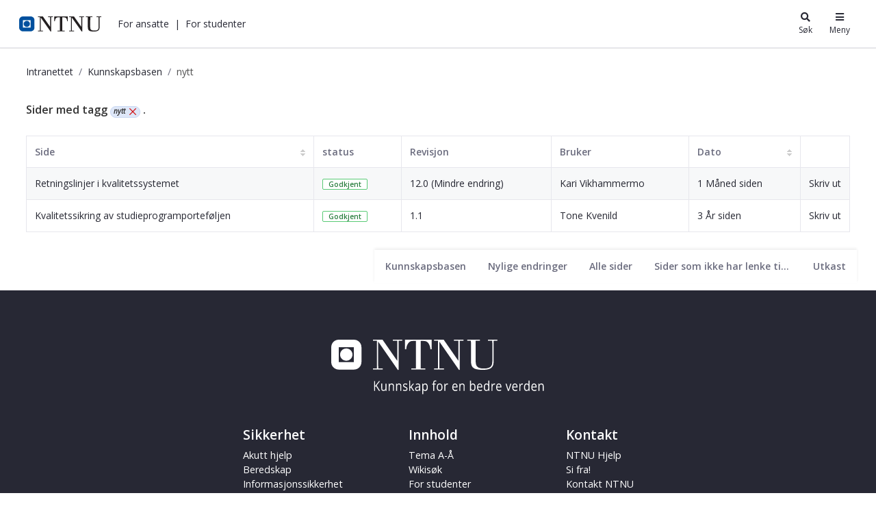

--- FILE ---
content_type: application/javascript; charset=utf-8
request_url: https://siteimproveanalytics.com/js/siteanalyze_6000120.js
body_size: 19920
content:
var _sz=_sz||[];_sz&&_sz.core&&_sz.core._isloaded!=null?_sz.core.warn&&_sz.core.warn("Script requested to load and execute again, this is not desirable and will be blocked"):(_sz.push(["accountid",6000120]),_sz.push(["dnt",!0]),_sz.push(["region","r1"]),_sz.push(["endpoint","global"]),_sz.push(["custom",function(){function log(){setTimeout(function(){_sz.analytics.state.tracked=!1;_sz.analytics.config.cantrack=!0;var q=document.getElementsByClassName("search-query")[0].value,num=document.getElementsByClassName("resultMeta")[0].innerText.match(/\d+/)[0];_sz.push(["sw",q]);_sz.push(["hits",num]);_sz.push(["trackpageview"]);_sz.push(["notrack",!1])},1e3)}if(window.location.href.indexOf("/sok?")>0){_sz.analytics.config.cantrack=!1;_sz.analytics.state.tracked=!0;log();jQuery(document).on("mousedown","button.doSearch",function(){log()});jQuery(document).on("keyup",".search-query",function(event){var keycode=event.keyCode?event.keyCode:event.which;keycode===13&&log()})}},"Internal search"]),_sz.push(["custom",function(){var _bc=[];window.jQuery&&(_bc=jQuery("meta[name=keywords]"))&&_bc.length>0&&(_bc=_bc[0],path=_bc.content||_bc.textContent,_sz.push(["path",path]))},"Custom groups"]),_sz.push(["custom",function(){function log(c,a,l){_sz.push(["event",c,a,l])}function getEvent(event){var videoData=event.target.getVideoData();switch(event.data){case 0:log("Video","Stop",videoData.title);break;case 1:log("Video","Play",videoData.title);break;case 2:log("Video","Pause",videoData.title)}}var videosToTrack,videos,k,tag,firstScriptTag;if(window.location.href.indexOf("www.ntnu.")>-1){for(videosToTrack=[],videos=document.getElementsByTagName("iframe"),k=0;k<videos.length;k++)videos[k].hasAttribute("src")&&videos[k].getAttribute("src").match(/youtube/)&&(videos[k].hasAttribute("id")||videos[k].setAttribute("id","player"+k),videosToTrack.push(videos[k].getAttribute("id")));videosToTrack.length>0&&(tag=document.createElement("script"),tag.src="https://www.youtube.com/iframe_api",firstScriptTag=document.getElementsByTagName("script")[0],firstScriptTag.parentNode.insertBefore(tag,firstScriptTag),window.onYouTubeIframeAPIReady=function(){for(var i=0;i<videosToTrack.length;i++)new YT.Player(videosToTrack[i],{events:{onStateChange:getEvent}})})}if(window.location.href.indexOf("ntnu.no")>-1&&document.querySelectorAll("div.gobi-stories").length>0)try{setTimeout(function(){document.querySelectorAll("div.gobi-stories div").forEach(gobiDiv=>{if(gobiDiv.shadowRoot){let shadowVideos=gobiDiv.shadowRoot.querySelectorAll("style + div > div > div > div");shadowVideos.forEach(video=>{video.addEventListener("mousedown",function(event){if(event.target.closest("svg")){let button=event.target.closest("div[role='button']")||event.target.closest("button")||event.target.parentElement;if(button){let span=gobiDiv.shadowRoot.querySelector("span");span&&_sz.push(["event","Gobi","Click",span.innerText])}}})})}})},2e3)}catch(err){}},"eventTracking"]),_sz.push(["heatmap",{matches:{permanent:["https://innsida.ntnu.no/bb","https://innsida.ntnu.no/bb-student","https://innsida.ntnu.no/bestille","https://innsida.ntnu.no/bibliotek","https://innsida.ntnu.no/c","https://innsida.ntnu.no/eksamen","https://innsida.ntnu.no/eksamensforberedelse","https://innsida.ntnu.no/en/wiki/-/wiki/Norsk/Flipped+classroom+i+undervisning","https://innsida.ntnu.no/logo-og-maler","https://innsida.ntnu.no/lonn","https://innsida.ntnu.no/masteroppgave","https://innsida.ntnu.no/ny-student","https://innsida.ntnu.no/ny-ved-ntnu","https://innsida.ntnu.no/oppgaveskriving","https://innsida.ntnu.no/organisasjon","https://innsida.ntnu.no/prosjekt","https://innsida.ntnu.no/reise","https://innsida.ntnu.no/romres-for-studenter","https://innsida.ntnu.no/telefon","https://innsida.ntnu.no/tilrettelegging","https://innsida.ntnu.no/undervisningsstotte","https://innsida.ntnu.no/veiledning","https://innsida.ntnu.no/wiki/-/wiki/Norsk/Anskaffelser","https://innsida.ntnu.no/wiki/-/wiki/Norsk/Anskaffelser+over+500+000","https://innsida.ntnu.no/wiki/-/wiki/Norsk/Basware+CM+-+kontrakt","https://innsida.ntnu.no/wiki/-/wiki/Norsk/Basware+IP+-+faktura","https://innsida.ntnu.no/wiki/-/wiki/Norsk/Basware+PM+-+Innkj%C3%B8p","https://innsida.ntnu.no/wiki/-/wiki/Norsk/Bestille+mat+og+catering+til+m%C3%B8te+eller+konferanse","https://innsida.ntnu.no/wiki/-/wiki/Norsk/Bestille+mobiltelefon","https://innsida.ntnu.no/wiki/-/wiki/Norsk/Bestilling+mellom+100+000+og+500+000","https://innsida.ntnu.no/wiki/-/wiki/Norsk/Bestilling+til+betaling+-+BtB+-+rutinest%C3%B8tte","https://innsida.ntnu.no/wiki/-/wiki/Norsk/Bestilling+under+kr+100+000","https://innsida.ntnu.no/wiki/-/wiki/Norsk/Betingelser+for+betaling+og+levering","https://innsida.ntnu.no/wiki/-/wiki/Norsk/BOTT+%C3%98konomi+og+l%C3%B8nn+innf%C3%B8ringsprosjekt","https://innsida.ntnu.no/wiki/-/wiki/Norsk/Bruke+og+referere+til+kilder","https://innsida.ntnu.no/wiki/-/wiki/Norsk/Bruke+referansestilen+APA","https://innsida.ntnu.no/wiki/-/wiki/Norsk/Bruke+referansestilen+Harvard","https://innsida.ntnu.no/wiki/-/wiki/Norsk/Budsjettere+for+prosjekt","https://innsida.ntnu.no/wiki/-/wiki/Norsk/%C3%98konomiportalen+-+rutinebeskrivelser+og+rutinest%C3%B8tte","https://innsida.ntnu.no/wiki/-/wiki/Norsk/Digitaliseringsprogram+NTNU","https://innsida.ntnu.no/wiki/-/wiki/Norsk/EPT+-+Department+of+Energy+and+Process+Engineering","https://innsida.ntnu.no/wiki/-/wiki/Norsk/Flipped+classrom+i+undervisning","https://innsida.ntnu.no/wiki/-/wiki/Norsk/Flipped+classroom+i+undervisning","https://innsida.ntnu.no/wiki/-/wiki/Norsk/Generelle+lover+og+regler+-+studier","https://innsida.ntnu.no/wiki/-/wiki/Norsk/Kj%C3%B8p+av+konsulenttjenester","https://innsida.ntnu.no/wiki/-/wiki/Norsk/L%C3%B8nn+-+Behandling+av+ELKOM-avtaler","https://innsida.ntnu.no/wiki/-/wiki/Norsk/L%C3%B8nn+-+Behandling+av+skattepliktige+ytelser","https://innsida.ntnu.no/wiki/-/wiki/Norsk/L%C3%B8nn+-+for+l%C3%B8nnsmedarbeidere","https://innsida.ntnu.no/wiki/-/wiki/Norsk/L%C3%B8nn+-+lover+og+instrukser","https://innsida.ntnu.no/wiki/-/wiki/Norsk/L%C3%B8nn+og+reise+-+Arkivering+av+bilag","https://innsida.ntnu.no/wiki/-/wiki/Norsk/L%C3%B8nn+og+reise+-+Tilskudd+forskertermin","https://innsida.ntnu.no/wiki/-/wiki/Norsk/L%C3%B8nn+-+tjenestetelefon+og+andre+elektroniske+kommunikasjonstjenester","https://innsida.ntnu.no/wiki/-/wiki/Norsk/Lover+instrukser+og+reglement","https://innsida.ntnu.no/wiki/-/wiki/Norsk/Lover+instrukser+og+reglement+-+%C3%B8konomi","https://innsida.ntnu.no/wiki/-/wiki/Norsk/Lover+og+reglement+ved+innkj%C3%B8p","https://innsida.ntnu.no/wiki/-/wiki/Norsk/Merkantile+forhold","https://innsida.ntnu.no/wiki/-/wiki/Norsk/Opprette+og+avslutte+internprosjekter","https://innsida.ntnu.no/wiki/-/wiki/Norsk/Prosessforbedring","https://innsida.ntnu.no/wiki/-/wiki/Norsk/Prosjektst%C3%B8tte+for+prosjekt%C3%B8konomer","https://innsida.ntnu.no/wiki/-/wiki/Norsk/Rammeavtaler+for+innkj%C3%B8p","https://innsida.ntnu.no/wiki/-/wiki/Norsk/Registrere+arbeidstid","https://innsida.ntnu.no/wiki/-/wiki/Norsk/Registrere+arbeidstid+i+Min+Tid","https://innsida.ntnu.no/wiki/-/wiki/Norsk/Regnskap+-+kontering","https://innsida.ntnu.no/wiki/-/wiki/Norsk/Regnskap+-+kostnadssted","https://innsida.ntnu.no/wiki/-/wiki/Norsk/Reiseregning","https://innsida.ntnu.no/wiki/-/wiki/Norsk/Reservere+rom","https://innsida.ntnu.no/wiki/-/wiki/Norsk/Retningslinjer+for+anskaffelser","https://innsida.ntnu.no/wiki/-/wiki/Norsk/Sjekkliste+ved+kj%C3%B8p+av+vitenskapelig+utstyr+og+annet+teknisk+utstyr","https://innsida.ntnu.no/wiki/-/wiki/Norsk/Skjema+-+%C3%98konomi","https://innsida.ntnu.no/wiki/-/wiki/Norsk/Slik+dekkes+mobil-+og+bredb%C3%A5ndstjenester","https://innsida.ntnu.no/wiki/-/wiki/Norsk/Utbetaling+til+utenlandsk+konto","https://innsida.ntnu.no/wiki/-/wiki/Norsk/Vitnem%C3%A5l+og+karakterutskrift","https://innsida.ntnu.no/www","https://i.ntnu.no/bestille","https://i.ntnu.no/eksamen","https://i.ntnu.no/en/eksamen","https://i.ntnu.no/en/ny-student","https://i.ntnu.no/ny-student","https://i.ntnu.no/researchdata","https://www.ntnu.edu","https://www.ntnu.edu/","https://www.ntnu.edu/63-degrees-north","https://www.ntnu.edu/career","https://www.ntnu.edu/chain","https://www.ntnu.edu/energy","https://www.ntnu.edu/energytransition","https://www.ntnu.edu/ibm","https://www.ntnu.edu/ihg","https://www.ntnu.edu/inb","https://www.ntnu.edu/inb/studies","https://www.ntnu.edu/ipl","https://www.ntnu.edu/ipl/imtel","https://www.ntnu.edu/kavli","https://www.ntnu.edu/lifeandhousing","https://www.ntnu.edu/multipack/downloads","https://www.ntnu.edu/multipack/virtual-tour-to-demo-sites","https://www.ntnu.edu/museum","https://www.ntnu.edu/nv/master-of-science","https://www.ntnu.edu/research","https://www.ntnu.edu/research/experts","https://www.ntnu.edu/rkbu","https://www.ntnu.edu/sotic2025","https://www.ntnu.edu/start-of-studies","https://www.ntnu.edu/studies/860mib","https://www.ntnu.edu/studies/msmi","https://www.ntnu.edu/studies/msn1","https://www.ntnu.edu/studies/mspahe","https://www.ntnu.edu/ub/research-support/open-science","https://www.ntnu.no","https://www.ntnu.no/ad","https://www.ntnu.no/adm/doku","https://www.ntnu.no/adm/eiendomsavdelingen","https://www.ntnu.no/adm/hr-hms","https://www.ntnu.no/adm/it","https://www.ntnu.no/adm/it/copilot","https://www.ntnu.no/adm/it/copilot/arrangementer","https://www.ntnu.no/adm/it/copilot/om-prosjektet","https://www.ntnu.no/adm/it/copilot/verktoykasse","https://www.ntnu.no/adm/it/copilot/verktoykasse/generativ-kunstig-intelligens","https://www.ntnu.no/adm/it/copilot/verktoykasse/m365-copilot-test","https://www.ntnu.no/adm/it/fagseminar","https://www.ntnu.no/adm/it/hvordan-jukse-med-bruk-av-ki","https://www.ntnu.no/adm/it/lag-ditt-eget-copilot-prosjekt","https://www.ntnu.no/adm/it/livestream-1","https://www.ntnu.no/adm/it/livestream-2","https://www.ntnu.no/adm/it/microsoft-copilot-ki-verktoy-for-studenter-og-ansatte","https://www.ntnu.no/adm/it/opplaering","https://www.ntnu.no/adm/komm","https://www.ntnu.no/adm/okavd","https://www.ntnu.no/adm/rektors-stab","https://www.ntnu.no/adm/sa","https://www.ntnu.no/adm/st","https://www.ntnu.no/adm/uk","https://www.ntnu.no/adm/virksomhet","https://www.ntnu.no/ad/phd","https://www.ntnu.no/ad/utdanning","https://www.ntnu.no/aktuelt/pressemeldinger/2018/samling-av-campus","https://www.ntnu.no/alesund","https://www.ntnu.no/alesund/studier","https://www.ntnu.no/alumni","https://www.ntnu.no/barnevernledelse","https://www.ntnu.no/barnevernsforskning","https://www.ntnu.no/campusutvikling","https://www.ntnu.no/campusutvikling/campussamling","https://www.ntnu.no/campusutvikling/delprosjekt-p2","https://www.ntnu.no/campusutvikling/elgesetergate-10","https://www.ntnu.no/campusutvikling/senter-for-psykisk-helse","https://www.ntnu.no/campusutvikling/teknologiveien22","https://www.ntnu.no/concept/concept-rapportserie","https://www.ntnu.no/design","https://www.ntnu.no/dmf","https://www.ntnu.no/eksperter","https://www.ntnu.no/elkraft","https://www.ntnu.no/energi","https://www.ntnu.no/forskning/eksperter","https://www.ntnu.no/fysikk","https://www.ntnu.no/geografi","https://www.ntnu.no/gjovik","https://www.ntnu.no/grafisksenter","https://www.ntnu.no/grafisksenter/masteroppgave","https://www.ntnu.no/gutter/helse-og-sosialfag","https://www.ntnu.no/hf","https://www.ntnu.no/hunt","https://www.ntnu.no/hunt/datatilgang","https://www.ntnu.no/iap","https://www.ntnu.no/iat","https://www.ntnu.no/ibm","https://www.ntnu.no/idi","https://www.ntnu.no/ie/data","https://www.ntnu.no/ie/studier","https://www.ntnu.no/iet","https://www.ntnu.no/igb/bibliotek","https://www.ntnu.no/ihb","https://www.ntnu.no/ihg","https://www.ntnu.no/ihg/fagenhet-for-helse-teknologi-og-samfunn","https://www.ntnu.no/ihg/forskning","https://www.ntnu.no/ihg/om","https://www.ntnu.no/ihk/museum-samfunn-deltakelse-grunnutdanning-for-noen-etter-og-videreutdanning-for-andre","https://www.ntnu.no/iif","https://www.ntnu.no/ilu","https://www.ntnu.no/ilu/forskning","https://www.ntnu.no/ime","https://www.ntnu.no/inb","https://www.ntnu.no/inb/ambisjon","https://www.ntnu.no/inb/ansatte","https://www.ntnu.no/inb/digitalisering-og-velferdsteknologi","https://www.ntnu.no/inb/fagenhet-for-profesjonsutdanninger","https://www.ntnu.no/inb/formidling","https://www.ntnu.no/inb/forskning","https://www.ntnu.no/inb/forskning_inb","https://www.ntnu.no/inb/gems","https://www.ntnu.no/inb/innovasjon_inb","https://www.ntnu.no/inb/ledelse-og-adm","https://www.ntnu.no/inb/malbilde-2025","https://www.ntnu.no/inb/nevrologi-nevrokirurgi-fysmed","https://www.ntnu.no/inb/om","https://www.ntnu.no/inb/onh-oye-kjeve","https://www.ntnu.no/inb/organisasjon","https://www.ntnu.no/inb/samfunnsoppdrag","https://www.ntnu.no/inb/sandvig","https://www.ntnu.no/inb/strategi","https://www.ntnu.no/inb/studier","https://www.ntnu.no/inb/tng","https://www.ntnu.no/inb/tverrfaglig-samhandling","https://www.ntnu.no/inb/utdanning-og-laringsmiljo","https://www.ntnu.no/inb/utfordringsbildet","https://www.ntnu.no/ipl","https://www.ntnu.no/ipl/forskning","https://www.ntnu.no/ism","https://www.ntnu.no/ism/stunth","https://www.ntnu.no/iss","https://www.ntnu.no/iss/formidling","https://www.ntnu.no/iss/forskning","https://www.ntnu.no/iss/internasjonale-konflikter-samarbeid-og-maktbruk","https://www.ntnu.no/itk","https://www.ntnu.no/iv","https://www.ntnu.no/ivb","https://www.ntnu.no/kandidatundersokelsen","https://www.ntnu.no/karriere","https://www.ntnu.no/karriere/hva-kan-jeg-bli","https://www.ntnu.no/karriere/kjenn-din-kompetanse","https://www.ntnu.no/karriere/start-jobbs-kingen","https://www.ntnu.no/kit/kunstakademiet-i-trondheim","https://www.ntnu.no/konferanser","https://www.ntnu.no/kunst","https://www.ntnu.no/mh","https://www.ntnu.no/moetntnu","https://www.ntnu.no/moetntnu/apendag","https://www.ntnu.no/museum","https://www.ntnu.no/museum/skole-og-barnehage","https://www.ntnu.no/norhead/delta-i-forskning","https://www.ntnu.no/nt","https://www.ntnu.no/nv/aalesund","https://www.ntnu.no/nyheter","https://www.ntnu.no/nyheter/kongens-fortjenstmedalje-til-jazz-nestorer","https://www.ntnu.no/nyheter/ntnu-professor-en-av-norges-50-fremste-tech-kvinner","https://www.ntnu.no/nyheter/nytt-forskningssenter-for-hydrogen","https://www.ntnu.no/oceanspacecentre","https://www.ntnu.no/olk","https://www.ntnu.no/olk/olkweb","https://www.ntnu.no/om","https://www.ntnu.no/psykologi","https://www.ntnu.no/rkbu","https://www.ntnu.no/rkbu/aktuelt","https://www.ntnu.no/rkbu/forskning","https://www.ntnu.no/rkbu/kurs","https://www.ntnu.no/rkbu/studier","https://www.ntnu.no/sosant","https://www.ntnu.no/starmus","https://www.ntnu.no/student/alesund","https://www.ntnu.no/student/gjovik","https://www.ntnu.no/studentliv","https://www.ntnu.no/studentliv/alesund","https://www.ntnu.no/studentliv/gjovik","https://www.ntnu.no/studentliv/gjovik/studentaktiviteter","https://www.ntnu.no/studentliv/trondheim","https://www.ntnu.no/student/studiestart","https://www.ntnu.no/studier","https://www.ntnu.no/studier/298bmi","https://www.ntnu.no/studier/359ml","https://www.ntnu.no/studier/aaspansk","https://www.ntnu.no/studier/aaspansk/om","https://www.ntnu.no/studier/alle","https://www.ntnu.no/studier/alle?city=&studyLevel=&field=&open=true&taughtInEnglish=","https://www.ntnu.no/studier/balit","https://www.ntnu.no/studier/bbev","https://www.ntnu.no/studier/bbi","https://www.ntnu.no/studier/bfra","https://www.ntnu.no/studier/bfy","https://www.ntnu.no/studier/bgeog","https://www.ntnu.no/studier/bibygg","https://www.ntnu.no/studier/bigeomat","https://www.ntnu.no/studier/bihav","https://www.ntnu.no/studier/bimaskin","https://www.ntnu.no/studier/bkj","https://www.ntnu.no/studier/bmv","https://www.ntnu.no/studier/bokadib","https://www.ntnu.no/studier/bpsy","https://www.ntnu.no/studier/brvl","https://www.ntnu.no/studier/bsant","https://www.ntnu.no/studier/btysk","https://www.ntnu.no/studier/byrk","https://www.ntnu.no/studier/emnesok","https://www.ntnu.no/studier/etter-soknad","https://www.ntnu.no/studier/fthingkj","https://www.ntnu.no/studier/hsgaub","https://www.ntnu.no/studier/hsgbvb","https://www.ntnu.no/studier/hsgetb","https://www.ntnu.no/studier/hsgftb","https://www.ntnu.no/studier/hsgsob","https://www.ntnu.no/studier/ingenior","https://www.ntnu.no/studier/kjemi","https://www.ntnu.no/studier/laerer","https://www.ntnu.no/studier/maar2","https://www.ntnu.no/studier/materialteknologi","https://www.ntnu.no/studier/mdt","https://www.ntnu.no/studier/mglu17","https://www.ntnu.no/studier/mhi/dette-sier-studentene","https://www.ntnu.no/studier/morg","https://www.ntnu.no/studier/morg/strategi-og-forretningsutvikling","https://www.ntnu.no/studier/mraadg","https://www.ntnu.no/studier/msant","https://www.ntnu.no/studier/mshmpsy","https://www.ntnu.no/studier/msmi","https://www.ntnu.no/studier/mtbygg","https://www.ntnu.no/studier/mtbygg/studiemiljo","https://www.ntnu.no/studier/mtdo","https://www.ntnu.no/studier/mtdt/oppbygning","https://www.ntnu.no/studier/mtkj","https://www.ntnu.no/studier/mtmart/jobbmuligheter","https://www.ntnu.no/studier/mtmart/studiemiljo","https://www.ntnu.no/studier/mtmat","https://www.ntnu.no/studier/mtpetr","https://www.ntnu.no/studier/mtprod","https://www.ntnu.no/studier/mts","https://www.ntnu.no/studier/mttk","https://www.ntnu.no/studier/mttk/hva-er-kybernetikk","https://www.ntnu.no/studier/mttk/studiemiljo","https://www.ntnu.no/studier/mttk/studiets-oppbygning","https://www.ntnu.no/studier/mvl","https://www.ntnu.no/studier/nordisk","https://www.ntnu.no/studier/opptak/sporsmal","https://www.ntnu.no/studier/phsv/studiets-oppbygging","https://www.ntnu.no/studier/prped","https://www.ntnu.no/studier/sivilingenior","https://www.ntnu.no/studier/studentintervjuer","https://www.ntnu.no/studier/studiehandbok/phd","https://www.ntnu.no/studier/studier_i_utlandet/avtaler","https://www.ntnu.no/su","https://www.ntnu.no/telematikk","https://www.ntnu.no/tidlig-trygg","https://www.ntnu.no/toppidrettsforskning","https://www.ntnu.no/ub","https://www.ntnu.no/ub/bibliotek","https://www.ntnu.no/ub/forskningsstotte","https://www.ntnu.no/ub/spesialsamlinger","https://www.ntnu.no/ub/studiestotte","https://www.ntnu.no/videre","https://www.ntnu.no/videre/andre-studietilbud","https://www.ntnu.no/videre/evu-prosjektledelse","https://www.ntnu.no/videre/gen/-/courses/nv18088","https://www.ntnu.no/videre/helse-og-omsorg","https://www.ntnu.no/videre/kfk","https://www.ntnu.no/videre/ledelse-og-organisasjon","https://www.ntnu.no/videre/nye-lederutfordringer","https://www.ntnu.no/videre/ny-videreutdanningsstudent","https://www.ntnu.no/videre/praktisk","https://www.ntnu.no/videre/skole-og-utdanning","https://www.ntnu.no/videre/teknologi-og-samfunn","https://www.ntnu.no/videre/videreutdanningsstudent","https://www.ntnu.no/viko","https://www.ntnu.no/viko/apa-eksempler","https://www.ntnu.no/web/adm-it/funn-og-anbefalinger","https://gemini.no","https://norwegianscitechnews.com","https://i.ntnu.no/anskaffelser","https://i.ntnu.no/bb","https://i.ntnu.no/bb-student","https://i.ntnu.no/emneansvarlig","https://i.ntnu.no/epost","https://i.ntnu.no/helseforskning","https://i.ntnu.no/hms","https://i.ntnu.no/hms/hms-politikk","https://i.ntnu.no/kalender","https://i.ntnu.no/kommunikasjon","https://i.ntnu.no/kurs","https://i.ntnu.no/lesesal","https://i.ntnu.no/masteroppgave","https://i.ntnu.no/oppgaveskriving","https://i.ntnu.no/oppgaveskriving/apa-7","https://i.ntnu.no/oppgaveskriving/bruke-og-referere-til-kilder","https://i.ntnu.no/programvare","https://i.ntnu.no/reise","https://i.ntnu.no/romreservasjon","https://i.ntnu.no/saksbehandling","https://i.ntnu.no/sifra","https://i.ntnu.no/studentepost","https://i.ntnu.no/studentkort","https://i.ntnu.no/studentorg","https://i.ntnu.no/studentprogramvare","https://i.ntnu.no/studiekalender","https://i.ntnu.no/studiested-utland","https://i.ntnu.no/tilrettelegging","https://i.ntnu.no/timeplan","https://i.ntnu.no/undervisningsstotte","https://i.ntnu.no/utenlandsstudier","https://i.ntnu.no/utskrift-kopi","https://i.ntnu.no/vaktmestere","https://i.ntnu.no/wiki/-/wiki/English/Travel+expenses+claim+for+non-employees","https://i.ntnu.no/wiki/-/wiki/Norsk/Aktiver+brukerkonto","https://i.ntnu.no/wiki/-/wiki/Norsk/Behandle+personopplysni","https://i.ntnu.no/wiki/-/wiki/Norsk/Betalmeg+-+reiseregning+for+eksterne","https://i.ntnu.no/wiki/-/wiki/Norsk/Bott+%C3%B8konomi+og+l%C3%B8nn+-+Oppl%C3%A6ring","https://i.ntnu.no/wiki/-/wiki/Norsk/%C3%98konomiportalen","https://i.ntnu.no/wiki/-/wiki/Norsk/Digital+hjemmeeksamen+-+for+studenter","https://i.ntnu.no/wiki/-/wiki/Norsk/Eksamensoppgaver+-+Medisin+-+MH","https://i.ntnu.no/wiki/-/wiki/Norsk/Installere+VPN","https://i.ntnu.no/wiki/-/wiki/Norsk/Logge+p%C3%A5+Oria","https://i.ntnu.no/wiki/-/wiki/Norsk/NTNU+Sak+-+innf%C3%B8ring","https://i.ntnu.no/wiki/-/wiki/Norsk/NTNU+Sak+-+Innf%C3%B8ringsprosjekt","https://i.ntnu.no/wiki/-/wiki/Norsk/Prosjekt%C3%B8konomi+-+BOA-prosjekter","https://i.ntnu.no/wiki/-/wiki/Norsk/Rammeavtaler+for+innkj%C3%B8p","https://i.ntnu.no/wiki/-/wiki/Norsk/Registrere+arbeidstid","https://i.ntnu.no/wiki/-/wiki/Norsk/regnskap+-+kostnadssted","https://i.ntnu.no/wiki/-/wiki/Norsk/Regnskap+-+koststed","https://i.ntnu.no/wiki/-/wiki/Norsk/Reiseregning","https://i.ntnu.no/wiki/-/wiki/Norsk/Samtykke+ved+foto+-+video+-+lyd","https://i.ntnu.no/wiki/-/wiki/Norsk/Selvbetjeningsportalen","https://i.ntnu.no/wiki/-/wiki/Norsk/Semesteravgift+og+registrering","https://i.ntnu.no/wiki/-/wiki/Norsk/Studentweb","https://i.ntnu.no/wiki/-/wiki/Norsk/Tillatte+hjelpemidler+p%C3%A5+eksamen","https://i.ntnu.no/wiki/-/wiki/Norsk/Tilsetting+og+arbeidskontrakt","https://www.matematikksenteret.no"],include:[],exclude:[]}}]),_sz.push(["event_tracking",{id:148,configuration:{trackOn:{urlMatch:{pattern:"https://www\\.ntnu\\.no/studier/",options:"i"}},type:"click",click:{cssSelector:"div.mb-0.pt-0 > section > div.columns-1 > div.container > div.portlet-layout.row > div.portlet-column.portlet-column-only.col-md-12 > div.portlet-dropzone.portlet-column-content.portlet-column-content-only > div.portlet-boundary.portlet-boundary_com_liferay_journal_content_web_portlet_JournalContentPortlet_.portlet-static.portlet-static-end.portlet-borderless.portlet-journal-content > section.portlet > div.portlet-content > div.portlet-content-container > div.portlet-body > div.clearfix.journal-content-article > div.ntnu-toggler.landing > h2.toggler-header > button"},category:{static:"Toggler"},action:{static:"Click"},label:{static:"",dynamic:!0}}}]),_sz.push(["event_tracking",{id:151,configuration:{trackOn:{urlMatch:{pattern:"https://nyheter\\.ntnu\\.no/",options:"i"}},type:"click",click:{cssSelector:"div.site > header.site-header > div.site-header__content > div.site-header__language-switcher > div.language-switcher > button.language-switcher__trigger"},category:{static:"språk"},action:{static:"click"},label:{static:"",dynamic:!0}}}]),_sz.push(["event_tracking",{id:152,configuration:{trackOn:{urlMatch:{pattern:"https://nyheter\\.ntnu\\.no/",options:"i"}},type:"click",click:{cssSelector:"div.site > header.site-header > div.site-header__content > div.site-header__main-navigation > button.main-navigation-button.main-navigation-button--open.js-main-navigation-open"},category:{static:"meny"},action:{static:"click"},label:{static:"",dynamic:!0}}}]),_sz.push(["event_tracking",{id:153,configuration:{trackOn:{urlMatch:{pattern:"https://nyheter\\.ntnu\\.no/",options:"i"}},type:"click",click:{cssSelector:"div.site > header.site-header > div.site-header__content > div.site-header__search > button.search-button"},category:{static:"Search"},action:{static:"click"},label:{static:"",dynamic:!0}}}]),_sz.push(["event_tracking",{id:169,configuration:{trackOn:{urlMatch:{pattern:"https://www\\.ntnu\\.no/eksperter",options:"i"}},type:"click",click:{cssSelector:"div.mx-auto.p-2.sm-3a-p-4.md-3a-p-6.w-full.flex-grow > div.mt-4.mx-auto.w-full.sm-3a-w-3-2f-4.md-3a-w-2-2f-3.lg-3a-w-1-2f-2 > div.multiselect.multipass.svelte-106amei > ul.selected.svelte-106amei > li.svelte-106amei > input.svelte-106amei"},category:{static:"Tema"},action:{static:"click"},label:{static:"",dynamic:!0}}}]),_sz.push(["event_tracking",{id:170,configuration:{trackOn:{urlMatch:{pattern:"https://www\\.ntnu\\.no/eksperter",options:"i"}},type:"click",click:{cssSelector:"div.mx-auto.p-2.sm-3a-p-4.md-3a-p-6.w-full.flex-grow > div.mt-4.mx-auto.w-full.sm-3a-w-3-2f-4.md-3a-w-2-2f-3.lg-3a-w-1-2f-2 > div.multiselect.multipass.svelte-106amei > ul.selected.svelte-106amei > li.svelte-106amei > input.svelte-106amei"},category:{static:"Navn"},action:{static:"click"},label:{static:"",dynamic:!0}}}]),_sz.push(["event_tracking",{id:171,configuration:{trackOn:{urlMatch:{pattern:"https://www\\.ntnu\\.no/eksperter",options:"i"}},type:"click",click:{cssSelector:"div.mx-auto.p-2.sm-3a-p-4.md-3a-p-6.w-full.flex-grow > div.mt-4.mx-auto.w-full.sm-3a-w-3-2f-4.md-3a-w-2-2f-3.lg-3a-w-1-2f-2 > button.m-1.bg-white.no-underline.rounded-full.border.border-ntnu-blue-300.font-sans.btn-primary.hover-3a-text-white.hover-3a-bg-ntnu-main-blue.focus-3a-outline-none.active-3a-shadow-none.mr-2.text-ntnu-bg-blue.px-2.py-0 > span.text-sm"},category:{static:"Tag"},action:{static:"click"},label:{static:"",dynamic:!0}}}]),_sz.push(["event_tracking",{id:172,configuration:{trackOn:{urlMatch:{pattern:"https://www\\.ntnu\\.no/",options:"i"}},type:"click",click:{cssSelector:"div.mb-0.pt-0 > section > div.ntnucolumns.columns-2.pt-2 > div.container > div.portlet-layout.row > div.portlet-column.portlet-column-last.col-md-9 > div.portlet-dropzone.portlet-column-content.portlet-column-content-last > div.portlet-boundary.portlet-boundary_com_liferay_journal_content_web_portlet_JournalContentPortlet_.portlet-static.portlet-static-end.portlet-borderless.portlet-journal-content > section.portlet > div.portlet-content > div.portlet-content-container > div.portlet-body > div.clearfix.journal-content-article > div.gobi-stories > div"},category:{static:"gobi"},action:{static:"click"},label:{static:"",dynamic:!0}}}]),_sz.push(["event_tracking",{id:173,configuration:{trackOn:{urlMatch:{pattern:"https://www\\.ntnu\\.no/ansatte/",options:"i"}},type:"click",click:{cssSelector:"div.mb-0.pt-0 > section > div.ntnu-profile-layout > div.portlet-layout.row > div.portlet-column.portlet-column-only.col-md-12 > div.portlet-dropzone.portlet-column-content.portlet-column-content-only > div.portlet-boundary.portlet-boundary_employeeprofileportlet_WAR_userprofileportlet_.portlet-static.portlet-static-end.portlet-borderless.employee-profile-wrapper-div > main.container > div.row.mt-1 > div.col-xs-12 > nav > div.nav.nav-tabs.nav-fill > a.tab.nav-item.nav-link.mr-1.active"},category:{static:"Om"},action:{static:"click"},label:{static:"",dynamic:!0}}}]),_sz.push(["event_tracking",{id:174,configuration:{trackOn:{urlMatch:{pattern:"https://www\\.ntnu\\.no/ansatte/",options:"i"}},type:"click",click:{cssSelector:"div.mb-0.pt-0 > section > div.ntnu-profile-layout > div.portlet-layout.row > div.portlet-column.portlet-column-only.col-md-12 > div.portlet-dropzone.portlet-column-content.portlet-column-content-only > div.portlet-boundary.portlet-boundary_employeeprofileportlet_WAR_userprofileportlet_.portlet-static.portlet-static-end.portlet-borderless.employee-profile-wrapper-div > main.container > div.row.mt-1 > div.col-xs-12 > nav > div.nav.nav-tabs.nav-fill > a.tab.nav-item.nav-link.mr-1"},category:{static:"ansatte"},action:{static:"click"},label:{static:"",dynamic:!0}}}]),_sz.push(["event_tracking",{id:175,configuration:{trackOn:{urlMatch:{pattern:"https://www\\.ntnu\\.no/ansatte/",options:"i"}},type:"click",click:{cssSelector:"div.mb-0.pt-0 > section > div.ntnu-profile-layout > div.portlet-layout.row > div.portlet-column.portlet-column-only.col-md-12 > div.portlet-dropzone.portlet-column-content.portlet-column-content-only > div.portlet-boundary.portlet-boundary_employeeprofileportlet_WAR_userprofileportlet_.portlet-static.portlet-static-end.portlet-borderless.employee-profile-wrapper-div > main.container > div.row.mt-1 > div.col-xs-12 > nav > div.nav.nav-tabs.nav-fill > a.tab.nav-item.nav-link.last-tab"},category:{static:"Formidling"},action:{static:"click"},label:{static:"",dynamic:!0}}}]),_sz.push(["event_tracking",{id:176,configuration:{trackOn:{urlMatch:{pattern:"https://www\\.ntnu\\.edu/employees/",options:"i"}},type:"click",click:{cssSelector:"div.mb-0.pt-0 > section > div.ntnu-profile-layout > div.portlet-layout.row > div.portlet-column.portlet-column-only.col-md-12 > div.portlet-dropzone.portlet-column-content.portlet-column-content-only > div.portlet-boundary.portlet-boundary_employeeprofileportlet_WAR_userprofileportlet_.portlet-static.portlet-static-end.portlet-borderless.employee-profile-wrapper-div > main.container > div.row.mt-1 > div.col-xs-12 > nav > div.nav.nav-tabs.nav-fill > a.tab.nav-item.nav-link.mr-1.active"},category:{static:"About"},action:{static:"click"},label:{static:"",dynamic:!0}}}]),_sz.push(["event_tracking",{id:177,configuration:{trackOn:{urlMatch:{pattern:"https://www\\.ntnu\\.edu/employees/",options:"i"}},type:"click",click:{cssSelector:"div.mb-0.pt-0 > section > div.ntnu-profile-layout > div.portlet-layout.row > div.portlet-column.portlet-column-only.col-md-12 > div.portlet-dropzone.portlet-column-content.portlet-column-content-only > div.portlet-boundary.portlet-boundary_employeeprofileportlet_WAR_userprofileportlet_.portlet-static.portlet-static-end.portlet-borderless.employee-profile-wrapper-div > main.container > div.row.mt-1 > div.col-xs-12 > nav > div.nav.nav-tabs.nav-fill > a.tab.nav-item.nav-link.mr-1"},category:{static:"Employees"},action:{static:"click"},label:{static:"",dynamic:!0}}}]),_sz.push(["event_tracking",{id:178,configuration:{trackOn:{urlMatch:{pattern:"https://www\\.ntnu\\.edu/employees/",options:"i"}},type:"click",click:{cssSelector:"div.mb-0.pt-0 > section > div.ntnu-profile-layout > div.portlet-layout.row > div.portlet-column.portlet-column-only.col-md-12 > div.portlet-dropzone.portlet-column-content.portlet-column-content-only > div.portlet-boundary.portlet-boundary_employeeprofileportlet_WAR_userprofileportlet_.portlet-static.portlet-static-end.portlet-borderless.employee-profile-wrapper-div > main.container > div.row.mt-1 > div.col-xs-12 > nav > div.nav.nav-tabs.nav-fill > a.tab.nav-item.nav-link.last-tab"},category:{static:"Knowledge"},action:{static:"click"},label:{static:"",dynamic:!0}}}]),_sz.push(["event_tracking",{id:421,configuration:{trackOn:{urlMatch:{pattern:"https://www\\.ntnu\\.no/eksperter",options:"i"}},type:"click",click:{cssSelector:"div.mx-auto.p-2.sm-3a-p-4.md-3a-p-6.w-full.flex-grow > div.mt-4.mx-auto.w-full.sm-3a-w-3-2f-4.md-3a-w-2-2f-3.lg-3a-w-1-2f-2 > div.multiselect.multipass.svelte-106amei > ul.selected.svelte-106amei > li.svelte-106amei > input.svelte-106amei"},category:{static:"Temafelt"},action:{static:"click"},label:{static:"",dynamic:!0}}}]),_sz.push(["event_tracking",{id:1974,configuration:{trackOn:{urlMatch:{pattern:"https://www\\.ntnu\\.no/studier",options:"i"}},type:"click",click:{cssSelector:"div.mb-0.pt-0 > section > div.ntnucolumns.columns-2.pt-2 > div.container > div.portlet-layout.row.menutogglerrow > div.portlet-column.portlet-column-last.col-md-9 > div.portlet-dropzone.portlet-column-content.portlet-column-content-last > div.portlet-boundary.portlet-boundary_com_liferay_journal_content_web_portlet_JournalContentPortlet_.portlet-static.portlet-static-end.portlet-borderless.portlet-journal-content > section.portlet > div.portlet-content > div.portlet-content-container > div.portlet-body > div.clearfix.journal-content-article > div.normal > div.innholdstekst > div.gobi-stories > div"},category:{static:"gobi"},action:{static:"click"},label:{static:"",dynamic:!0}}}]),_sz.push(["event_tracking",{id:2950,configuration:{trackOn:{urlMatch:{pattern:"https://www\\.ntnu\\.no",options:"i"}},type:"click",click:{cssSelector:"#navigationCollapse > ul a"},category:{static:"meny desktop"},action:{static:"click"},label:{static:"",dynamic:!0}}}]),_sz.push(["event_tracking",{id:2952,configuration:{trackOn:{urlMatch:{pattern:"https://www\\.ntnu\\.no",options:"i"}},type:"click",click:{cssSelector:'button[aria-controls="navigationCollapse"]'},category:{static:"meny toggle"},action:{static:"click"},label:{static:"",dynamic:!0}}}]),_sz.push(["event_tracking",{id:2955,configuration:{trackOn:{urlMatch:{pattern:"https://www\\.ntnu\\.edu",options:"i"}},type:"click",click:{cssSelector:"#navigationCollapse > ul a"},category:{static:"meny desktop"},action:{static:"click"},label:{static:"",dynamic:!0}}}]),_sz.push(["event_tracking",{id:2962,configuration:{trackOn:{urlMatch:{pattern:"https://www\\.ntnu\\.no/ansatte",options:"i"}},type:"click",click:{cssSelector:"#user-profile #tab-view nav #nav-tab a"},category:{static:"ansatt test"},action:{static:"click"},label:{static:"",dynamic:!0}}}]),_sz.push(["event_tracking",{id:2967,configuration:{trackOn:{urlMatch:{pattern:"https://www\\.ntnu\\.no/eksperter",options:"i"}},type:"click",click:{cssSelector:".multiselect multipass svelte-106amei open a"},category:{static:"ekspertliste test søkefelt"},action:{static:"click"},label:{static:"",dynamic:!0}}}]),_sz.push(["event_tracking",{id:3221,configuration:{trackOn:{urlMatch:{pattern:"https://www\\.ntnu\\.edu",options:"i"}},type:"click",click:{cssSelector:"#blue-footer .social-icon"},category:{static:"footer-some"},action:{static:"click"},label:{static:"",dynamic:!0}}}]),_sz.push(["event_tracking",{id:3222,configuration:{trackOn:{urlMatch:{pattern:"https://www\\.ntnu\\.no",options:"i"}},type:"click",click:{cssSelector:"#blue-footer .social-icon"},category:{static:"footer-some"},action:{static:"click"},label:{static:"",dynamic:!0}}}]),_sz.push(["event_tracking",{id:3323,configuration:{trackOn:{urlMatch:{pattern:"/museum",options:"i"}},type:"click",click:{cssSelector:"#ntnu-search-act"},category:{static:"search"},action:{static:"click"},label:{static:"",dynamic:!0}}}]),_sz.push(["event_tracking",{id:4608,configuration:{trackOn:{urlMatch:{pattern:"https://i\\.ntnu\\.no/",options:"i"}},type:"click",click:{cssSelector:"#employees-container a"},category:{static:"for ansatte"},action:{static:"click"},label:{static:"",dynamic:!0}}}]),_sz.push(["event_tracking",{id:4752,configuration:{trackOn:{urlMatch:{pattern:"https://i\\.ntnu\\.no/",options:"i"}},type:"click",click:{cssSelector:"#students-container a"},category:{static:"for studenter"},action:{static:"click"},label:{static:"",dynamic:!0}}}]),_sz.push(["event_tracking",{id:4963,configuration:{trackOn:{urlMatch:{pattern:"/studier",options:"i"}},type:"click",click:{cssSelector:".exam-building .exam-building-map"},category:{static:"studier"},action:{static:"click"},label:{static:"",dynamic:!0}}}]),_sz.push(["event_tracking",{id:4964,configuration:{trackOn:{urlMatch:{pattern:"/studies",options:"i"}},type:"click",click:{cssSelector:".exam-building .exam-building-map"},category:{static:"studier"},action:{static:"click"},label:{static:"",dynamic:!0}}}]),_sz.push(["event_tracking",{id:6605,configuration:{trackOn:{urlMatch:{pattern:"https://www\\.ntnu\\.no/eksperter",options:"i"}},type:"click",click:{cssSelector:"main.flex.flex-col.grow > section.px-6.pt-8.bg-ntnu-grey-100.border-b.border-ntnu-grey-700 > div.mx-auto.w-full.sm-3a-w-3-2f-4.md-3a-w-2-2f-3.lg-3a-w-1-2f-2.max-w-7xl > div.my-4.mt-6 > ul.flex.flex-wrap.gap-2 > li.w-auto.max-w-full.flex-shrink > button.bg-white.no-underline.px-4.py-2.rounded-full.border.border-ntnu-grey-700.hover-3a-text-white.hover-3a-bg-ntnu-main.hover-3a-border-ntnu-main.w-full.text-ntnu-grey > span.truncate.block.overflow-hidden"},category:{static:"tag"},action:{static:"click"},label:{static:"",dynamic:!0}}}]),_sz.push(["event_tracking",{id:6624,configuration:{trackOn:{urlMatch:{pattern:"studieplan",options:"i"}},type:"click",click:{cssSelector:".studyPlanPdfPrintLink"},category:{static:"emner"},action:{static:"click"},label:{static:"",dynamic:!0}}}]),_sz.push(["event_tracking",{id:6625,configuration:{trackOn:{urlMatch:{pattern:"studyplan",options:"i"}},type:"click",click:{cssSelector:".studyPlanPdfPrintLink"},category:{static:"emner"},action:{static:"click"},label:{static:"",dynamic:!0}}}]),_sz=_sz||[],function(w,d,sz,undefined){function process(args){var name=args[0];core.actions[name]===undefined?core.action("set",args):core.action(name,args.slice(1))}var core={curr:w.location.href,ref:d.referrer,esc:function(str){return encodeURIComponent(new String(str).replace(/(\r?\n)+/g," ").replace(/\s+/g," ").replace(/^\s+|\s+$/,""))},empty:function(e){return e==undefined||e==null||e==""},isarray:function(arr){return arr==undefined||arr==null?!1:Array&&typeof Array.isArray=="function"?Array.isArray(arr):Object.prototype.toString.call(arr)==="[object Array]"},tag:function(str){return d.getElementsByTagName?d.getElementsByTagName(str):[]},id:function(str){return d.getElementById?d.getElementById(str):!1},clone:function(o){var n={};for(var i in o)o.hasOwnProperty(i)&&(n[i]=o[i]);return n},rnd:function(){return Math.floor(Math.random()*1e5)},txt:function(o){return o.textContent?o.textContent:o.innerText},trim:function(str){return!str||typeof str!="string"?str:typeof str.trim=="function"?str.trim():str.replace(/^\s+|\s+$/gi,"")},uuid:function(){var S4=function(){return((1+Math.random())*65536|0).toString(16).substring(1)};return S4()+S4()+"-"+S4()+"-"+S4()+"-"+S4()+"-"+S4()+S4()+S4()},navtime:function(){var perf=w.performance||w.webkitPerformance||w.mozPerformance||w.msPerformance;return!perf||!perf.timing||perf.timing.navigationStart<1?null:(new Date).getTime()-perf.timing.navigationStart},_isready:!1,_readyhandlers:[],register:function(n,f){f.base=this.actions[n];this.actions[n]=f},actions:{},action:function(n,a){this.actions[n].apply(this.actions,a)},data:[],ready:function(f){if(f===undefined)return this._isready||core.done();this.when(this.ready,f)},queueready:function(f){this._isready&&core.done()?f():this._readyhandlers.push(f)},done:function(){return this._isloaded&&d&&d.body!=null&&(d.readyState=="interactive"||d.readyState=="complete")},_isloaded:!1,_whenTimer:null,when:function(cond,what){cond()?what():setTimeout(function(){core.when(cond,what)},50)},fmt:function(){for(var reg,_a=Array.prototype.slice.call(arguments),s=_a[0],a=_a.slice(1),i=0;i<a.length;i++)reg=new RegExp("\\{"+i+"\\}","gm"),s=s.replace(reg,a[i]);return s},listen:function(e,h){e.addEventListener?e.addEventListener("mousedown",h,!1):e.attachEvent&&e.attachEvent("onmousedown",h)},load:function(src){var szfb=d.createElement("script"),s;szfb.type="text/javascript";szfb.async=!0;szfb.src=src;s=d.getElementsByTagName("script")[0];s.parentNode.insertBefore(szfb,s)},global:function(n){return w[n]!==undefined&&w[n]!==null?w[n]:null},_images:[],_idx:0,requesturl:function(p,o){var params=[],val,seenValues,a,paramValue,i,url;o.rnd=sz.core.rnd();for(i in o)if(val=o[i],!this.empty(val))if(this.isarray(val))for(seenValues={},a=0;a<val.length;a++)this.empty(val[a])||(paramValue=this.esc(val[a]),seenValues[paramValue]==null&&(params.push(i+"="+paramValue),seenValues[paramValue]=!0));else params.push(i+"="+this.esc(val));return i=this._idx++,url=p+"?"+params.join("&"),url},request:function(p,o){var url=this.requesturl(p,o);this._images[i]=new Image;this._images[i].src="https://"+url;this.log("Requesting {0}",url)},fetch:function(resource,options){if(!w.fetch||typeof w.fetch!="function")return(this.warn("Fetch not available, cannot request {0}",resource),Promise&&typeof Promise.reject=="function")?Promise.reject(new Error("Fetch not available")):void 0;if(!resource)return(this.warn("Invalid fetch resource {0}",resource),Promise&&typeof Promise.reject=="function")?Promise.reject(new Error("Invalid fetch resource")):void 0;this.log("Fetching {0}",resource);var p=w.fetch(resource,options),self=this;return p.catch(function(reason){self.warn.apply(self,["Failed to fetch {0}: {1}",resource,reason])}),p},_logqueue:[],_logshown:!1,log:function(){this._logqueue.push({type:"msg",msg:Array.prototype.slice.call(arguments)});this._logshown&&this.showlog()},warn:function(){this._logqueue.push({type:"warn",msg:Array.prototype.slice.call(arguments)});this._logshown&&this.showlog()},showlog:function(){var dw,s,i,o,_e,_c;for(this._logshown=!0,dw=d.getElementById("szdebugarea"),dw&&dw.parentNode.removeChild(dw),s="",i=0;i<this._logqueue.length;i++)o=this._logqueue[i],s+='<p style="padding:8px;margin:0;margin-bottom:8px;background:#'+(o.type=="msg"?"FFF7C9":"ca0000;color:white")+';">'+(o.type=="warn"?"<b>Warning:<\/b> ":"")+decodeURIComponent(new String(this.fmt.apply(this,o.msg)).replace(/(&[a-z_]+=|\?)/g,"<br />&nbsp;&nbsp;&nbsp;$1"))+"<\/p>";_c=d.createElement("a");_c.href="#";_c.innerHTML="× Close";_c.style.cssText="display:block;float:right;color:black;text-decoration:none;";_c.onclick=function(){return _e.parentNode.removeChild(_e),core._logshown=!1,!1};_e=d.createElement("div");_e.style.cssText="position:fixed;top:10px;right:10px;background:white;border:1px #ccc solid;width:800px;padding:20px;padding-bottom:10px;font-size:12px;font-family:Arial;line-height:135%;max-height:90%;overflow-y:auto;text-align:left;z-index:999";_e.innerHTML=s;_e.id="szdebugarea";_e.appendChild(_c);d.body.appendChild(_e)},cookie:function(n,v,o){var expires,date,cookiev,cookies,i,cookie;if(typeof v!="undefined"){o=o||{path:"/"};v===null&&(v="",o.expires=-1);expires="";o.expires&&(typeof o.expires=="number"||o.expires.toUTCString)&&(typeof o.expires=="number"?(date=new Date,date.setTime(date.getTime()+o.expires*864e5)):date=o.expires,expires="; expires="+date.toUTCString());var path=o.path?"; path="+o.path:"; path=/",domain=o.domain?"; domain="+o.domain:"",secure=o.secure?"; secure":"",sameSite=o.sameSite?"; samesite="+o.sameSite:"; samesite=lax";d.cookie=[n,"=",encodeURIComponent(v),expires,path,domain,secure,sameSite,].join("")}else{if(cookiev=null,d.cookie&&d.cookie!=="")for(cookies=d.cookie.split(";"),i=0;i<cookies.length;i++)if(cookie=cookies[i].replace(/^\s+|\s+$/g,""),cookie.substring(0,n.length+1)==n+"="){cookiev=decodeURIComponent(cookie.substring(n.length+1));break}return cookiev}}},data,orig,i;for(core.register("set",function(name,val){for(var parts=name.split("."),prop=sz,key;parts.length>0;){if(key=parts.shift(),prop[key]===undefined){prop=0;break}if(parts.length==0)break;prop=prop[key]}prop&&key?prop[key]=val:core.warn("No property named {0}",name)}),core.register("register",function(args){core.register(args[0],args[1])}),core.register("custom",function(f,name){var msg="Running custom function";name&&name!=""&&(msg+=": <strong>"+name+"<\/strong>");core.log(msg);try{f()}catch(e){core.warn("Custom function failed! "+e.message)}}),core.register("setcurr",function(v){core.curr=v}),core.register("setref",function(v){core.ref=v}),core.register("loaded",function(){core._isloaded=!0}),core.register("showlog",function(){core.showlog()}),data=[],orig=[],i=0;i<sz.length;i++)data.push(sz[i]),orig.push(sz[i]);core.data=data;core.ready(function(){for(var i=0;i<orig.length;i++)process(orig[i]);while(core._readyhandlers.length>0)core._readyhandlers.shift().call();core._isready=!0});sz.push=function(args){core.data.push(args);core.ready()?process(args):core._readyhandlers.push(function(){process(args)})};sz.core=core}(window,document,_sz),function(w,d,sz,undefined){function request(path,reqObj,callback){sz.core.request(path,reqObj);callback&&typeof callback=="function"&&callback()}function fetchRequest(path,reqObj,fetchOptions){fetchOptions=fetchOptions||{};var resource,requestOptions={},requestParams={};if(reqObj!=null)for(k in reqObj)reqObj.hasOwnProperty(k)&&!sz.core.empty(reqObj[k])&&(requestParams[k]=reqObj[k]);return fetchOptions.method=="POST"||fetchOptions.method=="post"?(resource="https://"+path,requestOptions={method:"POST",headers:{"Content-Type":"application/x-www-form-urlencoded"},body:new URLSearchParams(requestParams)}):(resource="https://"+sz.core.requesturl(path,requestParams),requestOptions={method:"GET"}),fetchOptions.keepAlive===!0&&(requestOptions.keepalive=!0),sz.core.fetch(resource,requestOptions)}function trackOnClick(href){request(sz.analytics.endpoint.fullpath(),{accountid:opts.accountid,prev:opts.prev,ourl:href,ref:w.location.href,autoonclick:1,ckl:opts.ckl,rt:null})}function excludeOnClick(href,exclusions){var currentHref,i;try{if(currentHref=w.location.href.split("#")[0],href==null||href==""||href.toLowerCase().indexOf("javascript:")==0||href.indexOf("#")==0||href.charAt(href.length-1)=="#"||href==w.location.href||href==currentHref||href.indexOf(currentHref+"#")==0)return!0;if(sz.core.isarray(exclusions)!==!0)return!1;for(i=0;i<exclusions.length;i++)if(href.indexOf(exclusions[i])!==-1)return!0;return!1}catch(err){return!0}}function registeronclick(except){if(sz.analytics.config.cantrack&&!sz.analytics.state.onclickattached&&sz.analytics.config.noonclick!==!0){var anchors=sz.core.tag("a"),areas=sz.core.tag("area"),attachonclick=function(links){for(var l,i=0;i<links.length;i++)(l=links[i],excludeOnClick(l.href,except))||function(link){sz.core.listen(link,function(evt){evt&&evt[sz.analytics.config.onClickKey]===!0||(trackOnClick(link.href),evt&&(evt[sz.analytics.config.onClickKey]=!0))});l[sz.analytics.config.onClickKey]=!0}(l)};sz.core.log("Attaching onclick handlers");attachonclick(anchors);attachonclick(areas);sz.analytics.state.onclickattached=!0}}function registerOnClickFallback(){if(document.body==null||typeof document.body.addEventListener!="function"){sz.core.warn("Unable to attach onclick fallback handler");return}typeof document.body.removeEventListener!="function"&&document.body.removeEventListener("mousedown",handleOnClickFallbackEvent);document.body.addEventListener("mousedown",handleOnClickFallbackEvent);sz.core.log("Attached onclick fallback handler")}function handleOnClickFallbackEvent(evt){var elm,href;sz.analytics.config.noonclick!==!0&&evt!=null&&evt.target!=null&&typeof evt.target.closest=="function"&&evt[sz.analytics.config.onClickKey]!==!0&&(elm=evt.target.closest("a, area"),elm&&(href=elm.href,href&&!excludeOnClick(href,sz.analytics.config.noonclick)&&trackOnClick(href),evt[sz.analytics.config.onClickKey]=!0))}function eventParams(category,action,label){return{aid:opts.accountid,url:opts.url,luid:opts.luid,prev:opts.prev,c:category,a:action,l:label,cid:opts.cid,addcid:opts.addcid,ckl:opts.ckl,o:++eventOrder,d:Math.round((new Date-sz.analytics.state.requestTime)/1e3)}}function searchParams(searchTerm,results){var searchOpts={aid:opts.accountid,url:opts.url,luid:opts.luid,prev:opts.prev,search_term:searchTerm,cid:opts.cid,addcid:opts.addcid,ckl:opts.ckl,o:++searchOrder,d:Math.round((new Date-sz.analytics.state.requestTime)/1e3)};return results!=null&&(searchOpts.results=results),searchOpts}function feedbackParams(feedbackId,feedbackUid,rating,comment){var feedbackOpts={aid:opts.accountid,url:opts.url,title:opts.title,luid:opts.luid,prev:opts.prev,feedback_id:feedbackId,sluid:feedbackUid,cid:opts.cid,addcid:opts.addcid,ckl:opts.ckl,o:++feedbackOrder,d:Math.round((new Date-sz.analytics.state.requestTime)/1e3)};return rating!=null&&typeof rating=="number"&&(feedbackOpts.rating=rating),comment&&(feedbackOpts.comment=comment),feedbackOpts}function pingParams(pingValues){var pingOpts={aid:opts.accountid,url:opts.url,luid:opts.luid,prev:opts.prev,cid:opts.cid,addcid:opts.addcid,ckl:opts.ckl,o:++pingOrder};for(k in pingValues)pingValues.hasOwnProperty(k)&&(pingOpts[k]=pingValues[k]);return pingOpts}function hasdonottrack(){var dnt=window.doNotTrack||navigator.doNotTrack||navigator.msDoNotTrack;return dnt=="yes"||dnt=="1"||window.external&&window.external.msTrackingProtectionEnabled&&window.external.msTrackingProtectionEnabled()}function whenTracked(callback){sz.core.when(function(){return sz.analytics.state.tracked},callback)}function pingFlush(){sz.push([registry.ping,!0])}function usePing(){pingHandle!=null&&(clearInterval(pingHandle.interval),d.removeEventListener("visibilitychange",pingHandle.listener));sz.analytics.ping.enabled=!0;var pingInterval=Math.max(~~sz.analytics.ping.interval,5e3);pingHandle={interval:setInterval(function(){sz.push([registry.ping,!1])},pingInterval),listener:function(){d.visibilityState=="hidden"&&pingFlush()}};d.addEventListener("visibilitychange",pingHandle.listener);sz.core.log("Enabled ping functionality")}function resetTrackingState(){sz.analytics.state.tracked=!1;sz.analytics.state.onclickattached=!1;eventOrder=0;searchOrder=0;feedbackOrder=0;pingOrder=0;lastPing="{}";sz.analytics.timeTracker!=null&&sz.analytics.timeTracker.reset()}var registry={afterPageviewTracked:"after_pageview_tracked",attachOnClick:"attachonclick",breadcrumbs:"breadcrumbs",dump:"dump",endpoint:"endpoint",event:"event",feedbackResponse:"feedback_response",feedbackView:"feedback_view",groupSelector:"groupselector",invokeTracking:"invoketracking",kvp:"kvp",metaGroupName:"metagroupname",noOnClick:"noonclick",noTrack:"notrack",observe:"observe",param:"param",path:"path",ping:"ping",region:"region",request:"request",search:"search",set:"set",trackDynamic:"trackdynamic",trackPageview:"trackpageview"},opts={url:w.location.href,ref:d.referrer,title:d.title,res:w.screen.width+"x"+w.screen.height,accountid:"{ACCOUNT_ID}",groups:null,path:null,hits:null,sw:null,cid:null,rt:sz.core.navtime(),prev:null,ourl:null,luid:sz.core.uuid(),feedbackid:null,addcid:null,dnt:null,ckl:null},internalOpts={grk:null,kvps:null,breadcrumbsSelector:null,groupSelector:null,metaGroupName:null},defaultTracker=function(){sz.push([registry.invokeTracking])},tracker=defaultTracker,getRootDomain=function(){var result=/[-\w]+\.(?:[-\w]+\.xn--[-\w]+|[-\w]{3,}|[-\w]+\.[-\w]{2})$/i.exec(location.hostname);return(result&&result.length==1?result[0]:location.hostname).replace(/^www\./i,"")},getTimeTracker=function(){if(!w.performance||typeof w.performance.now!="function")return null;var tracker={_value:0,_marker:null,time:function(){var value=this._value,now;return this._marker!=null&&(now=w.performance.now(),value=this._value+Math.max(0,now-this._marker)),Math.round(value)},start:function(){this._marker==null&&(this._marker=w.performance.now())},stop:function(){if(this._marker!=null){var now=w.performance.now();this._value+=Math.max(0,now-this._marker);this._marker=null}},reset:function(){this._value=0;this._marker=null;this.updateState()},updateState:function(){d.visibilityState=="visible"?this.start():this.stop()}};return d.addEventListener("visibilitychange",()=>{tracker.updateState()}),tracker.updateState(),tracker},internalEventTypes={afterPageviewTracked:"after_pageview_tracked"},internalEventHandlers={notify:function(eventType){var args=Array.prototype.slice.call(arguments,1),eventTypeConfiguration=internalEventHandlers[eventType],listeners,i;if(eventTypeConfiguration&&typeof eventTypeConfiguration=="object"&&(listeners=eventTypeConfiguration.listeners,listeners&&listeners.length&&!(listeners.length<1)))for(i=0;i<listeners.length;i++)try{listeners[i].apply(null,args)}catch(e){sz.core.warn("Failed to notify listener {0} for event type {1} due to: {2}",i,eventType,e)}},[internalEventTypes.afterPageviewTracked]:{listeners:[],notify:function(trackOpts){internalEventHandlers.notify(internalEventTypes.afterPageviewTracked,trackOpts)}}},eventOrder,searchOrder,feedbackOrder,pingOrder,pingHandle,lastPing,getKvpValues;sz.analytics={config:{cantrack:!0,noonclick:!1,trackTime:!1,ready:!1,onClickKey:"szaocHandled"+sz.core.rnd(),cookieless:!1},cookie:{name:"nmstat",domain:getRootDomain(),expires:1e3,secure:!1,sameSite:null},endpoint:{configured:!1,host:"{ACCOUNT_ID}.global",domain:"siteimproveanalytics.io",path:"image.aspx",fullpath:function(host,path){return sz.analytics.endpoint.configure(),path||(path=host,host=this.host),(host||this.host)+"."+this.domain+"/"+(path||this.path)},configure:function(){sz.analytics.endpoint.configured||(sz.analytics.endpoint.host=sz.analytics.endpoint.host.replace("{ACCOUNT_ID}",opts.accountid||"shared"),sz.core.log("Configured host: {0}.{1}",sz.analytics.endpoint.host,sz.analytics.endpoint.domain),sz.analytics.endpoint.configured=!0)}},state:{requested:!1,requestTime:new Date,tracked:!1,onclickattached:!1},observer:null,ping:{enabled:!1,interval:3e4},region:"",timeTracker:null,getRootDomain:getRootDomain,replaceTracker:function(newTracker){tracker=typeof newTracker=="function"?newTracker:defaultTracker},opts:function(k){return opts[k]},getSessionId:function(){var cookieValue,cookieOptions,storedValue;return sz.analytics.config.cantrack&&!sz.analytics.config.cookieless?(cookieValue=sz.core.cookie(sz.analytics.cookie.name),cookieValue||(cookieValue=sz.core.uuid(),cookieOptions={expires:sz.analytics.cookie.expires,domain:sz.analytics.cookie.domain,secure:sz.analytics.cookie.secure,sameSite:sz.analytics.cookie.sameSite},sz.core.cookie(sz.analytics.cookie.name,cookieValue,cookieOptions),storedValue=sz.core.cookie(sz.analytics.cookie.name),storedValue||(sz.core.log("Failed to set cookie at domain '{0}', using fallback domain '{1}' instead",sz.analytics.cookie.domain,location.hostname),cookieOptions.domain=location.hostname,sz.core.cookie(sz.analytics.cookie.name,cookieValue,cookieOptions))),cookieValue):null},setCookieless:function(){var prevCookie=null;return function(enable){enable===!0?sz.analytics.config.cookieless||(sz.analytics.config.cookieless=!0,opts.ckl="1",prevCookie||(prevCookie=sz.core.cookie,sz.core.cookie=function(key,value){if(value!=undefined){sz.core.warn("All cookie functionality has been disabled. Not writing cookie {0} with value {1}",key,value);return}return prevCookie(key)})):(opts.ckl=null,prevCookie&&(sz.core.cookie=prevCookie,prevCookie=null));opts.prev=sz.analytics.getSessionId();sz.core.log("Prev refresh after cookieless config change: {0}",opts.prev)}}(),eventHandlers:function(){return{afterPageviewTracked:[].concat(internalEventHandlers[internalEventTypes.afterPageviewTracked].listeners)}}};sz.analytics.request=function(path,reqObj,callback){request(path,reqObj,callback)};sz.analytics.fetchRequest=function(path,reqObj,fetchOptions){return fetchRequest(path,reqObj,fetchOptions)};sz.core.register(registry.attachOnClick,function(){registeronclick(sz.analytics.config.noonclick);registerOnClickFallback()});eventOrder=0;searchOrder=0;feedbackOrder=0;pingOrder=0;pingHandle=null;sz.core.register(registry.endpoint,function(endpointHost){endpointHost?(sz.analytics.endpoint.host=endpointHost.indexOf("{ACCOUNT_ID}")<0?"{ACCOUNT_ID}."+endpointHost:endpointHost,sz.analytics.endpoint.configured=!1,sz.analytics.endpoint.configure()):sz.core.warn("Could not reconfigure endpoint host.")});sz.core.register(registry.region,function(region){region?(sz.core.log("Setting analytics region to: {0}",region),sz.analytics.region=region):sz.core.warn("Could not configure analytics region.")});sz.core.register(registry.event,function(category,action,label){if(category&&action){if(!sz.analytics.config.cantrack)return}else{sz.core.warn("Category and action must be provided for event.");return}whenTracked(function(){request(sz.analytics.endpoint.fullpath("event.aspx"),eventParams(category,action,label))})});sz.core.register(registry.search,function(searchTerm,results){if(searchTerm){if(!sz.analytics.config.cantrack)return}else{sz.core.warn("Search term must be provided for searches.");return}whenTracked(function(){request(sz.analytics.endpoint.fullpath("search.aspx"),searchParams(searchTerm,results))})});sz.core.register(registry.feedbackView,function(feedbackId,feedbackUid){if(sz.analytics.config.cantrack){if(!feedbackId){sz.core.warn("Feedback id must be provided for feedback views.");return}if(!feedbackUid){sz.core.warn("Feedback log id must be provided for feedback views.");return}whenTracked(function(){request(sz.analytics.endpoint.fullpath("surveyview.aspx"),feedbackParams(feedbackId,feedbackUid))})}});sz.core.register(registry.feedbackResponse,function(feedbackId,feedbackUid,rating,comment){if(sz.analytics.config.cantrack){if(!feedbackId){sz.core.warn("Feedback id must be provided for feedback responses.");return}if(!feedbackUid){sz.core.warn("Feedback log id must be provided for feedback responses.");return}if((rating==null||rating<1)&&!comment){sz.core.warn("Feedback responses must provide either a rating or a comment.");return}whenTracked(function(){request(sz.analytics.endpoint.fullpath("surveyresponse.aspx"),feedbackParams(feedbackId,feedbackUid,rating,comment))})}});lastPing="{}";sz.core.register(registry.ping,function(){var pingValues,trackedTimeMs,observedEvents,observedDuration,nextPing;sz.analytics.config.cantrack&&((pingValues={},sz.analytics.config.trackTime&&sz.analytics.timeTracker!=null&&(trackedTimeMs=sz.analytics.timeTracker.time(),typeof trackedTimeMs=="number"&&trackedTimeMs>0&&(pingValues.tms=trackedTimeMs)),sz.analytics.observer!=null&&(observedEvents=sz.analytics.observer.isRecording?sz.analytics.observer.recordedEvents:0,observedEvents>0&&(pingValues.obsevt=observedEvents),observedDuration=sz.analytics.observer.isRecording?sz.analytics.observer.recordedDuration:0,observedDuration>0&&(pingValues.obstms=observedDuration)),Object.keys(pingValues)<1)||(nextPing=JSON.stringify(pingValues),nextPing!=lastPing)&&(whenTracked(function(){fetchRequest(sz.analytics.endpoint.fullpath("ping.aspx"),pingParams(pingValues),{method:"GET",keepAlive:d.visibilityState=="hidden"})}),lastPing=nextPing))});sz.core.register(registry.dump,function(){console.debug(sz.analytics);console.debug(opts);console.debug(internalOpts)});sz.core.register(registry.noOnClick,function(v){sz.analytics.config.noonclick=v});sz.core.register(registry.afterPageviewTracked,function(handler){typeof handler=="function"?internalEventHandlers[internalEventTypes.afterPageviewTracked].listeners.push(handler):sz.core.warn("Invalid argument provided to after pageview tracked, was expecting function, but got {0}",typeof handler)});sz.core.register(registry.set,function(name,value){opts.hasOwnProperty(name)?opts[name]=value:this.set.base(name,value)});sz.core.register(registry.breadcrumbs,function(selector){var bc,extractedPath;(internalOpts.breadcrumbsSelector=selector,selector&&d.querySelector)&&(bc=d.querySelector(selector),bc&&(extractedPath=sz.core.trim(sz.core.txt(bc)),sz.core.empty(extractedPath)||sz.push([registry.path,extractedPath])))});sz.core.register(registry.path,function(newPath){sz.core.empty(newPath)||(opts.path=newPath,sz.push([registry.kvp,"path",newPath]),sz.core.log("Path set: {0}",newPath))});sz.core.register(registry.groupSelector,function(selector){var res,groups,i,t,values,j;if(internalOpts.groupSelector=selector,selector&&d.querySelectorAll){for(res=d.querySelectorAll(selector),groups=[],sz.core.empty(opts.groups)||(groups=opts.groups.split(",")),i=0;i<res.length;i++)if(t=sz.core.trim(sz.core.txt(res[i])),!sz.core.empty(t))for(values=t.split(","),j=0;j<values.length;j++)groups.push(values[j]);groups.length>0&&(opts.groups=groups.join(","),sz.push([registry.kvp,"szGroupName",groups]),sz.core.log("Groups set: {0}",groups.join(", ")))}});sz.core.register(registry.metaGroupName,function(name){var me,gc,i,metaValue,values,j;for(internalOpts.metaGroupName=name,me=sz.core.tag("meta"),gc=[],sz.core.empty(opts.groups)||(gc=opts.groups.split(",")),i=0;i<me.length;i++)if(me[i].name==name&&(metaValue=sz.core.trim(me[i].content),!sz.core.empty(metaValue)))for(sz.core.log("Metagroup pushing group for meta name {0}: {0}",me[i].name,me[i].content),values=metaValue.split(","),j=0;j<values.length;j++)gc.push(values[j]);gc.length>0&&(opts.groups=gc.join(","),sz.push([registry.kvp,"szGroupName",gc]),sz.core.log("Metagroup set: {0}",gc.join(", ")))});sz.core.register(registry.param,function(n,v){if(typeof n=="object")for(i in n)n.hasOwnProperty(i)&&sz.push([registry.param,i,n[i]]);else sz.core.log("Param {0} = {1}",n,v),internalOpts.grk==null&&(internalOpts.grk={}),internalOpts.grk[n]=v});getKvpValues=function(input){var values=[];if(sz.core.isarray(input))for(i=0;i<input.length;i++)sz.core.empty(input[i])||values.push(input[i]);else sz.core.empty(input)||values.push(input);return values};sz.analytics.addKvpValues=function(n,v,replace){var values,j;if(typeof n=="object")for(i in n)n.hasOwnProperty(i)&&sz.analytics.addKvpValues(i,n[i],replace);else{if(values=getKvpValues(v),internalOpts.kvps==null&&(internalOpts.kvps={}),replace===!0)internalOpts.kvps[n]=values;else for(internalOpts.kvps[n]=internalOpts.kvps[n]||[],j=0;j<values.length;j++)internalOpts.kvps[n].push(values[j]);sz.core.log("Kvp {0} = {1}",n,JSON.stringify(internalOpts.kvps[n]))}};sz.core.register(registry.kvp,function(n,v,replace){sz.analytics.addKvpValues(n,v,replace)});sz.core.register(registry.request,function(data){data.accountid===undefined&&(data.accountid=opts.accountid);request(sz.analytics.endpoint.fullpath(),data)});sz.core.register(registry.trackPageview,function(){var c=sz.analytics,trackOpts,grkKey,kvpKey;if(!c.state.tracked&&c.config.cantrack&&c.config.ready){if(trackOpts=sz.core.clone(opts),internalOpts.grk!=null)for(grkKey in internalOpts.grk)internalOpts.grk.hasOwnProperty(grkKey)&&(trackOpts["grk_"+grkKey]=internalOpts.grk[grkKey]);if(internalOpts.kvps!=null)for(kvpKey in internalOpts.kvps)internalOpts.kvps.hasOwnProperty(kvpKey)&&(trackOpts["kvp_"+kvpKey]=internalOpts.kvps[kvpKey]);request(c.endpoint.fullpath(),trackOpts,function(){c.state.tracked=!0;c.state.requestTime=new Date;trackOpts.sw&&sz.push([registry.search,trackOpts.sw,trackOpts.hits])});try{internalEventHandlers[internalEventTypes.afterPageviewTracked].notify(trackOpts)}catch(e){sz.core.warn("Failed to notify after pageview tracked listeners")}}else c.state.tracked&&sz.core.log("Already tracked...")});sz.core.register(registry.noTrack,function(v){v===undefined&&(v=!0);v?sz.core.cookie("sz_notrack","true",{expires:1825}):sz.core.cookie("sz_notrack",null);sz.analytics.config.cantrack=!v});sz.tracking=function(){return sz.analytics.config.cantrack};sz.donottrack=function(){return opts.dnt===!0&&!!hasdonottrack()};sz.core.register(registry.trackDynamic,function(params){var curUrl,i;if(pingFlush(),curUrl=opts.url,opts.url=w.location.href,opts.ref=curUrl,opts.title=d.title,opts.luid=sz.core.uuid(),opts.rt=null,opts.ourl=null,opts.groups=null,opts.path=null,opts.hits=null,opts.sw=null,internalOpts.grk=null,internalOpts.kvps=null,resetTrackingState(),internalOpts.breadcrumbsSelector&&sz.push([registry.breadcrumbs,internalOpts.breadcrumbsSelector]),internalOpts.groupSelector&&sz.push([registry.groupSelector,internalOpts.groupSelector]),internalOpts.metaGroupName&&sz.push([registry.metaGroupName,internalOpts.metaGroupName]),params)if(typeof params!="object"||params instanceof Array){if(params.length>0)for(i=0;i<params.length;i++)sz.push(params[i])}else for(k in params)params.hasOwnProperty(k)&&sz.push([k,params[k]]);sz.push([registry.invokeTracking])});sz.core.register(registry.invokeTracking,function(){if(!!sz.analytics.config.cantrack&&sz.donottrack()&&(sz.core.log("Do not track enabled"),sz.analytics.config.cantrack=!1),!sz.analytics.config.cantrack){sz.core.log("Tracking not enabled, skipping invocation");return}sz.push([registry.trackPageview])});sz.core.ready(function(){if(sz.core.log("Running ready at {0}",(new Date).getTime()),sz.core.cookie("sz_notrack")!==null&&sz.push([registry.noTrack]),opts.prev=sz.analytics.getSessionId(),sz.core.log("Prev initially set: {0}",opts.prev),sz.push([registry.afterPageviewTracked,function(){sz.analytics.state.onclickattached=!1;registeronclick(sz.analytics.config.noonclick);registerOnClickFallback()},]),sz.analytics.config.trackTime===!0){var timeTracker=getTimeTracker();timeTracker!=null&&(sz.analytics.timeTracker=timeTracker,sz.core.log("Enabled time tracker"),usePing())}sz.analytics.config.ready=!0;tracker()})}(window,document,_sz),function(w,d,sz,undefined){function initializeListeners(){var elmTagName,elms,i;if(state.supportQuerySelector){sz.core.log("Attaching behaviour map mousedown handlers");helpers.on(d,"mousedown",listeners.click);for(elmTagName in consts.boundingElements)if(consts.boundingElements.hasOwnProperty(elmTagName)&&consts.boundingElements[elmTagName]==!0){elms=sz.core.tag(elmTagName);for(i in elms)helpers.on(elms[i],"mousedown",listeners.click)}}sz.core.log("Attaching behaviour map scroll + resize handlers");helpers.on(w,"scroll",listeners.scroll);helpers.on(w,"resize",listeners.resize)}function dispatch(e){var payload,params;if(e){switch(e.type){case"click":payload="c|"+e.point.x+"|"+e.point.y+"|"+e.path;break;case"scroll":payload="s|"+e.pos.l+"|"+e.pos.t;break;default:return}params=payloadparams(payload);sz.analytics.request(sz.analytics.endpoint.fullpath("heat.aspx"),params)}}function payloadparams(chunk){var ws=helpers.viewPort();return{aid:sz.analytics.opts("accountid"),url:sz.analytics.opts("url"),luid:sz.analytics.opts("luid"),prev:sz.analytics.opts("prev"),p:chunk,ww:ws.w,wh:ws.h,cid:sz.analytics.opts("cid"),addcid:sz.analytics.opts("addcid"),ckl:sz.analytics.opts("ckl"),o:++hmOrder,d:Math.round((new Date-sz.analytics.state.requestTime)/1e3)}}var config={scrollDelay:350,resizeDelay:350},state={running:!1,initViewPort:null,supportQuerySelector:!0,clickCount:0,scrollHandle:null,lastViewPort:{l:0,t:0},scrollCount:0},consts={hostnameRx:/^([\w@:.-]+)$/i,pathnameRx:/((?:\/\w+)*\/[-\w.]+[^#&?\s]*)$/i,maxSrcLen:50,boundingElements:{A:!0,AREA:!0,ARTICLE:!1,BODY:!1,BUTTON:!0,DIV:!1,FOOTER:!1,FRAME:!1,IFRAME:!1,H1:!1,H2:!1,H3:!1,H4:!1,H5:!1,H6:!1,HEADER:!1,HTML:!1,IMG:!0,INPUT:!0,LABEL:!1,LI:!1,MAIN:!1,SECTION:!1,SELECT:!0,SPAN:!1,TABLE:!1,TD:!1,TH:!1,TEXTAREA:!0}},helpers={on:function(el,events,callback){for(var $events=events.split(" "),i=$events.length;i--;)el.addEventListener?el.addEventListener($events[i],callback,!1):el.attachEvent&&el.attachEvent("on"+$events[i],callback)},off:function(el,events,callback){for(var $events=events.split(" "),i=$events.length;i--;)el.removeEventListener?el.removeEventListener($events[i],callback,!1):el.detachEvent&&el.detachEvent("on"+$events[i],callback)},stop:function(e){e.stopPropagation?e.stopPropagation():e.cancelBubble!=null&&(e.cancelBubble=!0)},sourceElement:function(e){return e.srcElement||e.target},boundingElement:function(srcElement){for(var boundingElement=srcElement;boundingElement!=null&&consts.boundingElements[boundingElement.tagName]==null;)boundingElement=boundingElement.parentNode;return boundingElement},map:function(arr,f){for(var res=[],i=0;i<arr.length;i++)res.push(f(arr[i],i));return res},cssEscape:function(str){var firstChar=str.charAt(0),result="";return/^-+$/.test(str)?"\\-"+str.slice(1):(/\d/.test(firstChar)&&(result="\\3"+firstChar+" ",str=str.slice(1)),result+helpers.map(str.split(""),function(chr){return/[\t\n\v\f]/.test(chr)?"\\"+chr.charCodeAt().toString(16)+" ":(/[ !"#$%&'()*+,.\/:;<=>?@\[\\\]^_`{|}~]/.test(chr)?"\\":"")+chr}).join(""))},isUniqueSelector:function(str,el){if(!state.supportQuerySelector||!str)return!1;var matches=d.querySelectorAll(str);return matches.length===1&&matches[0]===el},pathFromSrc:function(src){var a=d.createElement("a"),pathName;return a.href=src,pathName=a.pathname,a=null,pathName||""},parent:function(el){var parent=el.parentNode;return parent.nodeType==1&&!/\b(html|body|head)\b/i.test(parent.tagName)?parent:null},childSelector:function(el,tagName){var i,sibling;if(!el.parentNode)return null;var siblings=el.parentNode.children,siblingsLength=siblings.length,index=0,theOnlyType=!0;for(i=0;i<siblingsLength;i++)if(sibling=siblings[i],sibling===el)index=i+1;else if(sibling.tagName.toLowerCase()==tagName&&(theOnlyType=!1,index!==0))break;return theOnlyType?null:index===1?":first-child":index===siblingsLength?":last-child":":nth-child("+index+")"},pathSelector:function(el){var tagName=el.tagName.toLowerCase(),parent=helpers.parent(el),childSelector=helpers.childSelector(el,tagName);return(parent?helpers.pathSelector(parent)+">":"")+tagName+(childSelector||"")},cssSelector:function(el){var orgEl=el,selector="",s="",filename="",pathname="",tagName,uniqueClass,uniqueClassCount,i,l,cl,count,hash,hostname,name,labelFor,pseudoChild;do{if(!el.tagName)return"";if(tagName=el.tagName.toLowerCase(),/\b(html|body|head)\b/i.test(tagName))return tagName+selector;var id=el.id,className=sz.core.trim(el.className),classList=el.classList||className.split(/\s+/);if(typeof id!="string"&&(id=null),id&&((id=helpers.cssEscape(id),s="#"+id+selector,helpers.isUniqueSelector(s,orgEl))||(s=tagName+"[id='"+id.replace("'","\\'")+"']"+selector,helpers.isUniqueSelector(s,orgEl))))return s;if(uniqueClass="",className&&d.getElementsByClassName){for(uniqueClassCount=Infinity,i=0,l=classList.length;i<l;i++)cl=classList[i],count=d.getElementsByClassName(cl).length,count<uniqueClassCount&&(uniqueClassCount=count,uniqueClass=helpers.cssEscape(cl));if((s=tagName+"."+uniqueClass+selector,helpers.isUniqueSelector(s,orgEl))||id&&(s=tagName+"[id='"+id.replace("'","\\'")+"']."+uniqueClass+selector,helpers.isUniqueSelector(s,orgEl)))return s}switch(tagName){case"a":if((hash=el.hash,hash&&(s=tagName+"[href='"+hash.replace("'","\\'")+"']"+selector,helpers.isUniqueSelector(s,orgEl)))||(pathname=((el.pathname||"").match(consts.pathnameRx)||["",""])[1],pathname&&pathname.length<=consts.maxSrcLen&&(s=tagName+"[href*='"+pathname.replace("'","\\'")+"']"+selector,helpers.isUniqueSelector(s,orgEl)))||(hostname=((el.hostname||"").match(consts.hostnameRx)||["",""])[1],hostname&&hostname.length<=consts.maxSrcLen&&(s=tagName+"[href*='"+hostname.replace("'","\\'")+"']"+selector,helpers.isUniqueSelector(s,orgEl))))return s;break;case"img":if(pathname=helpers.pathFromSrc(el.src),filename=(pathname.match(consts.pathnameRx)||["","",])[1],filename&&pathname.length<=consts.maxSrcLen&&(s=tagName+"[src*='"+filename.replace("'","\\'")+"']"+selector,helpers.isUniqueSelector(s,orgEl)))return s;break;case"input":case"button":case"select":case"textarea":if(name=el.getAttribute("name"),name&&(s=tagName+"[name='"+name.replace("'","\\'")+"']"+selector,helpers.isUniqueSelector(s,orgEl)))return s;break;case"label":if(labelFor=el.getAttribute("for"),labelFor&&(s=tagName+"[for='"+labelFor.replace("'","\\'")+"']"+selector,helpers.isUniqueSelector(s,orgEl)))return s}if(pseudoChild=helpers.childSelector(el,tagName),pseudoChild){if(selector=tagName+pseudoChild+selector,helpers.isUniqueSelector(selector,orgEl))return selector}else if(id)selector=tagName+"[id='"+id.replace("'","\\'")+"']"+selector;else if(uniqueClass)selector=tagName+"."+uniqueClass+selector;else if(selector=tagName+selector,helpers.isUniqueSelector(selector,orgEl))return selector}while((el=el.parentNode)&&(selector=">"+selector));return selector},viewPort:function(){return{l:Math.round((w.pageXOffset||d.documentElement.scrollLeft)-(d.documentElement.clientLeft||0)),t:Math.round((w.pageYOffset||d.documentElement.scrollTop)-(d.documentElement.clientTop||0)),w:Math.round(w.innerWidth||d.documentElement.clientWidth||w.screen.width),h:Math.round(w.innerHeight||d.documentElement.clientHeight||w.screen.height)}},elementPoint:function(e,boundingElement){e=e||w.event;var pagePoint=helpers.pagePoint(e),rect=boundingElement.getBoundingClientRect(),scrollTop=d.documentElement.scrollTop?d.documentElement.scrollTop:d.body.scrollTop,scrollLeft=d.documentElement.scrollLeft?d.documentElement.scrollLeft:d.body.scrollLeft;return{x:Math.round(pagePoint.x-(rect.left+scrollLeft)),y:Math.round(pagePoint.y-(rect.top+scrollTop))}},pagePoint:function(e){e=e||w.event;var pageX=e.pageX,pageY=e.pageY;return pageX===undefined&&(pageX=e.clientX+d.body.scrollLeft+d.documentElement.scrollLeft,pageY=e.clientY+d.body.scrollTop+d.documentElement.scrollTop),{x:pageX,y:pageY}},preEventHandler:function(){state.scrollCount<1&&state.clickCount<1&&dispatch({pos:state.initViewPort,type:"scroll"})}},listeners,hmOrder,matcher;sz.analytics.heatmap={config:config,state:state,helpers:helpers};listeners={click:function(e){var srcElement,boundingElement,path,entry;e.szbHandled!==!0&&(helpers.preEventHandler(e),state.clickCount++,srcElement=helpers.sourceElement(e),boundingElement=helpers.boundingElement(srcElement),boundingElement!=null)&&(path=helpers.cssSelector(boundingElement),path&&path!="html")&&(entry={path:path,point:helpers.elementPoint(e,boundingElement),type:"click"},dispatch(entry),e.szbHandled=!0)},scroll:function(e){state.scrollHandle!=null&&clearTimeout(state.scrollHandle);state.scrollHandle=setTimeout(function(){helpers.preEventHandler(e);state.scrollCount++;var view=helpers.viewPort();(view.t!=state.lastViewPort.t||view.h!=state.lastViewPort.h)&&(dispatch({pos:view,type:"scroll"}),state.lastViewPort=view)},config.scrollDelay)},resize:function(){var cur=helpers.viewPort();state.scrollCount&&cur.h==state.lastViewPort.h||listeners.scroll()}};hmOrder=0;matcher={keys:Object.keys?Object.keys:function(o){var k,p;if(o!==Object(o))throw new TypeError("Object.keys called on a non-object");k=[];for(p in o)Object.prototype.hasOwnProperty.call(o,p)&&k.push(p);return k},extract:function(arr){for(var kv,k,v,obj={},ix=0;ix<arr.length;ix++)kv=arr[ix].split("="),kv.length>1&&(k=kv.shift(),v=kv.join("="),v.length>0&&(obj[k]=v));return obj},decompose:function(url){url=encodeURI(decodeURI(sz.core.trim(url||"").replace(/^.*?:\/\//g,"").split("#")[0]));var parts=url.split("?"),base=parts.shift().replace(/^www\./,"").replace(/\/+$/,""),params=this.extract(parts.join("?").split("&"));return{resource:base,params:params}},check_url:function(current,match){var keys,ix,k;if(current.resource===match.resource){for(keys=this.keys(match.params),ix=0;ix<keys.length;ix++)if(k=keys[ix],current.params[k]==undefined||current.params[k]!==match.params[k])return!1;return!0}return!1},check_list:function(current,list,callback){list=list||[];for(var i=0;i<list.length;i++)if(list[i]!=undefined&&this.check_url(current,this.decompose(list[i].toLowerCase())))return callback&&callback(list[i]),!0;return!1},enable:function(){var current=this.decompose(this.cur_url()),includeMatch,excludeMatch,result=current.resource&&this.check_list(current,this.matches.permanent.concat(this.matches.include),function(x){includeMatch=x})&&!this.check_list(current,this.matches.exclude,function(x){excludeMatch=x});return sz.core.log('Behaviour map tracking match:<br/>include = "{0}"<br/>exclude = "{1}"',encodeURI(includeMatch||""),encodeURI(excludeMatch||"")),result},matches:{permanent:[],include:[],exclude:[]},add_matches:function(m){m!=null&&(this.is_array(m.permanent)&&(this.matches.permanent=this.matches.permanent.concat(m.permanent)),this.is_array(m.include)&&(this.matches.include=this.matches.include.concat(m.include)),this.is_array(m.exclude)&&(this.matches.exclude=this.matches.exclude.concat(m.exclude)))},replacements:[],add_replacement:function(r){this.is_function(r)&&this.replacements.push(r)},is_function:function(x){return x!=null&&typeof x=="function"&&x instanceof Function},is_array:function(x){return x!=null&&x instanceof Array&&x.concat!=undefined&&x.length!=undefined},cur_url:function(){var u=((sz.analytics&&sz.analytics.opts?sz.analytics.opts("url"):"")||sz.core.curr).toLowerCase(),k;if(this.replacements&&this.replacements.length>0)for(k=0;k<this.replacements.length;k++)u=this.replacements[k](u);return u}};sz.core.register("heatmapreplacement",function(replacement){matcher.add_replacement(replacement)});sz.core.register("heatmap",function(config){matcher.add_matches(config.matches)});sz.core.register("heatmapinit",function(){if(sz.analytics.config.cantrack&&!sz.donottrack()){if(state.running){sz.core.log("Behaviour map tracking already running");return}try{if(!matcher.enable()){sz.core.log("Skipping behaviour map tracking");return}}catch(e){sz.core.log("Skipping behaviour map tracking due to: {0}",e);return}try{state.supportQuerySelector=!!d.querySelectorAll&&d.querySelectorAll("body > *:nth-child(1)").length===1}catch(e){state.supportQuerySelector=!1}sz.core.log("Enabling behaviour map tracking");state.running=!0;state.lastViewPort=helpers.viewPort();state.initViewPort=helpers.viewPort();initializeListeners()}});sz.core.ready(function(){sz.core.log("Running behaviour map ready at {0}",(new Date).getTime());sz.push(["heatmapinit"])})}(window,document,_sz),function(sz){"use strict";(()=>{function isElement(val){return val!=null&&val instanceof Element}function isHTMLInputElement(val){return isElement(val)&&val.tagName=="INPUT"}var handledKey="_sievt";(function(w,d){const tracker={instances:[],activeInstances:[],install:function(config,id){var instance={id,config,execute:!1,installed:!1,handler:function(){sz.core.log("Handler not hooked up for event tracking configuration #{0}",id)},trackEvent:function(){sz.core.log("Track event functionality not configured for event tracking configuration #{0}",id)}};tracker.instances.push(instance);instance.handler=function(evt){instance.execute&&(instance.trackEvent(evt.currentTarget),tracker.flagAsHandled(evt,id))};instance.trackEvent=function(target){if(isElement(target)){var category=tracker.getValue(config.category,target),action=tracker.getValue(config.action,target),label=tracker.getValue(config.label,target);sz.push(["event",category,action,label])}};sz.push(["after_pageview_tracked",function(trackOpts){var url=trackOpts!=null&&trackOpts.url?trackOpts.url:w.location.href;if(!tracker.shouldTrack(config,url,id)){instance.execute=!1;tracker.refreshActiveConfigurations();return}sz.core.log("Installing event tracking configuration #{0} for {1}",id,url);instance.execute=!0;switch(config.type){case"click":instance.installed=tracker.installClickListener(config.click,instance.handler,id);tracker.shared.installClickListener();break;default:instance.installed=!1}tracker.refreshActiveConfigurations()}])},installClickListener:function(clickConfig,handler,id){if(!clickConfig||!clickConfig.cssSelector)return sz.core.warn("Invalid css selector for event tracking configuration #{0} click event: {1}",id,clickConfig?clickConfig.cssSelector:""),!1;try{var elements=d.querySelectorAll(clickConfig.cssSelector);for(let i=0;i<elements.length;i++){const element=elements[i];element.addEventListener&&element.removeEventListener&&(element.removeEventListener("click",handler),element.addEventListener("click",handler))}return!0}catch(e){return sz.core.warn("Failed to install listener for event tracking configuration #{0}, css selector: {1}",id,clickConfig.cssSelector),!1}},shouldTrack:function(config,url,id){return config.trackOn==null?(sz.core.log("No tracking configuration for event tracking configuration #{0}",id),!1):config.trackOn.urlMatch!=null&&config.trackOn.urlMatch.pattern!=null&&(config.trackOn.urlMatch.regex||(config.trackOn.urlMatch.regex=new RegExp(config.trackOn.urlMatch.pattern,config.trackOn.urlMatch.options||"")),!config.trackOn.urlMatch.regex.test(url))?!1:!0},refreshTimeout:null,refreshActiveConfigurations:function(){if(tracker.refreshTimeout!=null&&clearTimeout(tracker.refreshTimeout),tracker.instances==null||tracker.instances.length<1){tracker.activeInstances=[];return}tracker.refreshTimeout=setTimeout(function(){tracker.activeInstances=tracker.instances.filter(function(config){return config.execute===!0&&config.installed===!0})},100)},shared:{listening:{click:!1},installClickListener:function(){tracker.shared.listening.click||document.body.addEventListener&&(document.body.addEventListener("click",function(evt){var i,config,clickConfig;if(isElement(evt.target)&&typeof evt.target.matches=="function")for(i=0;i<tracker.activeInstances.length;i++)if((config=tracker.activeInstances[i],config.execute&&config.installed&&config.config.type==="click")&&(clickConfig=config.config.click,clickConfig!=null&&clickConfig.cssSelector)&&!tracker.isHandled(evt,config.id))try{evt.target.matches(clickConfig.cssSelector)&&(config.trackEvent(evt.target),tracker.flagAsHandled(evt,config.id))}catch(e){sz.core.warn("Failed to validate CSS selector match for event tracking configuration #{0}, css selector: {1}",config.id,clickConfig.cssSelector)}}),tracker.shared.listening.click=!0,sz.core.log("Installed shared click event listener"))}},getValue:function(valueConfig,element){var _a;return valueConfig.dynamic==!0?isHTMLInputElement(element)?element.value:sz.core.trim(sz.core.txt(element)):(_a=valueConfig.static)!=null?_a:""},flagAsHandled:function(evt,id){evt!=null&&id!=null&&(evt[handledKey]=evt[handledKey]||{},evt[handledKey][id]=!0)},isHandled:function(evt,id){return evt!=null&&evt[handledKey]!=null&&id!=null&&evt[handledKey][id]===!0}};sz.core.register("event_tracking",function(options){if((options==null?void 0:options.configuration)!=null){var configJson=JSON.stringify(options.configuration,function(_,value){return value instanceof RegExp?{pattern:value.source,options:value.flags}:value},0);sz.core.log("Configuring event tracking #{0}: {1}",options.id,configJson);tracker.install(options.configuration,options.id)}});sz.analytics.eventTracking={configurations:tracker.instances}})(window,document)})()}(_sz),_sz.core._isloaded=!0);